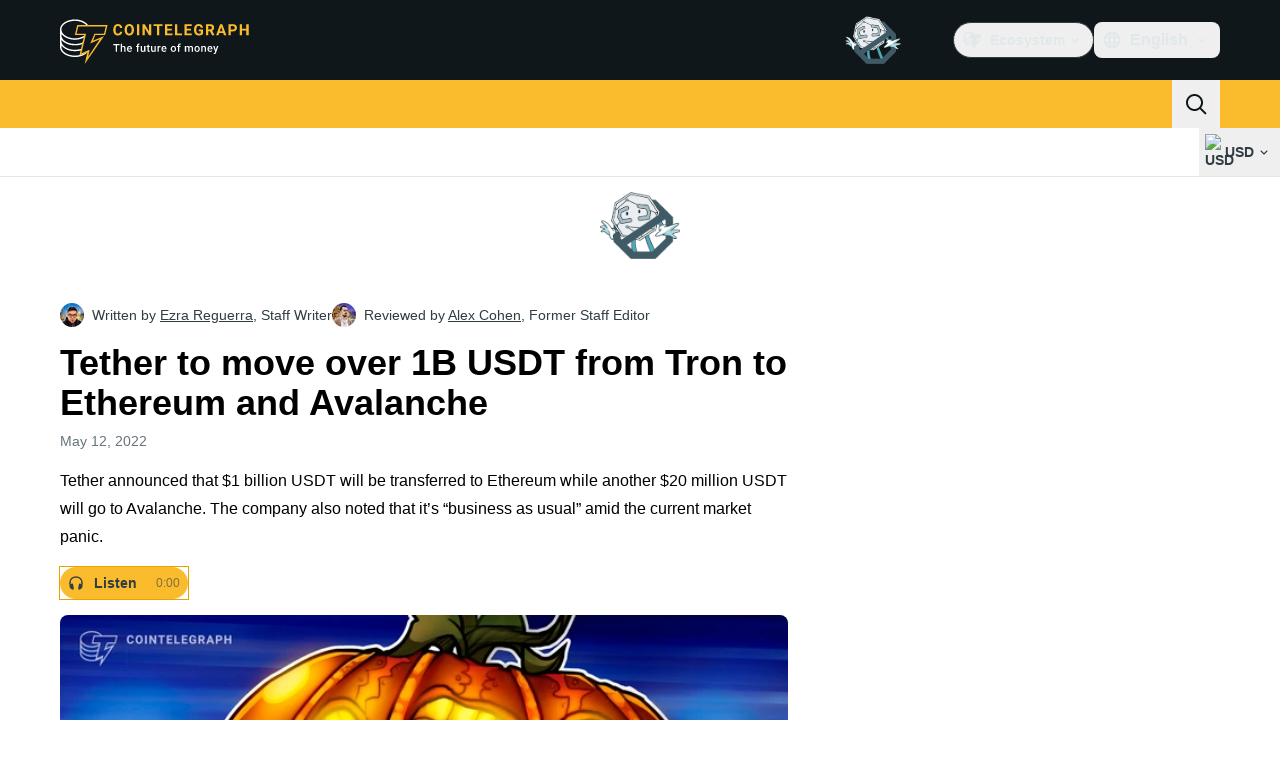

--- FILE ---
content_type: text/javascript; charset=utf-8
request_url: https://cointelegraph.com/_duck/ducklings/CW07HtrX.js
body_size: -450
content:
var d=e=>{throw TypeError(e)};var f=(e,t,n)=>t.has(e)||d("Cannot "+n);var s=(e,t,n)=>(f(e,t,"read from private field"),n?n.call(e):t.get(e)),r=(e,t,n)=>t.has(e)?d("Cannot add the same private member more than once"):t instanceof WeakSet?t.add(e):t.set(e,n),g=(e,t,n,o)=>(f(e,t,"write to private field"),o?o.call(e,n):t.set(e,n),n);import{s as h}from"./DRfN-DCX.js";try{let e=typeof window<"u"?window:typeof global<"u"?global:typeof globalThis<"u"?globalThis:typeof self<"u"?self:{},t=new e.Error().stack;t&&(e._sentryDebugIds=e._sentryDebugIds||{},e._sentryDebugIds[t]="1c04c15f-3593-4168-96e3-99b1007f481d",e._sentryDebugIdIdentifier="sentry-dbid-1c04c15f-3593-4168-96e3-99b1007f481d")}catch{}var a,i;class c{constructor(t){r(this,a);r(this,i,h({items:[],pending:!1,nextPageCursor:void 0,hasNextPage:!0}));g(this,a,t)}isLoading(){return s(this,i).pending}canLoadMore(){return!s(this,i).pending&&s(this,i).hasNextPage}getItems(){return s(this,i).items}async load(){if(!this.canLoadMore())return;s(this,i).pending=!0;const t=typeof s(this,i).nextPageCursor<"u"?await s(this,a).loadNext(s(this,i).nextPageCursor):await s(this,a).loadInitial();s(this,i).pending=!1,t!==null&&(s(this,i).items=s(this,i).items.concat(t.items),s(this,i).nextPageCursor=t.cursor,s(this,i).hasNextPage=t.hasNextPage)}}a=new WeakMap,i=new WeakMap;export{c as I};


--- FILE ---
content_type: text/javascript; charset=utf-8
request_url: https://cointelegraph.com/_duck/ducklings/CEO1n4wj.js
body_size: -539
content:
import{u as o,t as a,p as u,a as i}from"./DRfN-DCX.js";try{let e=typeof window<"u"?window:typeof global<"u"?global:typeof globalThis<"u"?globalThis:typeof self<"u"?self:{},t=new e.Error().stack;t&&(e._sentryDebugIds=e._sentryDebugIds||{},e._sentryDebugIds[t]="7df36301-060a-4acf-a1ca-9c6b5e58c5bf",e._sentryDebugIdIdentifier="sentry-dbid-7df36301-060a-4acf-a1ca-9c6b5e58c5bf")}catch{}const r="#",l=e=>e===r,c=e=>{if(!e)return null;if(typeof e=="object")return e;try{return u(String(e))}catch(t){return i(t),null}},f=e=>{if(!e)return r;if(typeof e=="object"){if(e.href)return e.href;const t=e;return`${t.protocol}//${t.host}${t.pathname}${t.search}${t.hash}`}return String(e)},y=(e,t)=>{const n=c(e);return n?!!n.pathname:!1},d=(e,t)=>{e=f(e),!l(e)&&setTimeout(()=>{t?window.open(e,"_blank"):window.location.href=e})},w=(e,t)=>{d(e,t)},p=(e,t)=>{t||(t="slug");const n=e.params[t],s=/[a-z0-9]+(?:-[a-z0-9]+)*/i;return n&&typeof n=="string"&&n.length>0&&s.test(n)?n:null},H=e=>{const t=o();return a(()=>p(t,e))};export{f as a,y as i,w as n,H as u};


--- FILE ---
content_type: text/javascript; charset=utf-8
request_url: https://cointelegraph.com/_duck/ducklings/DRCnvgpT.js
body_size: -203
content:
import{_ as o}from"./DCxhPskr.js";import{d as u,ar as _,b as k,c as b,o as n,ao as d,C as p,as as m,a8 as i,F as e,D as c,Y as y,a9 as f}from"./DRfN-DCX.js";try{let t=typeof window<"u"?window:typeof global<"u"?global:typeof globalThis<"u"?globalThis:typeof self<"u"?self:{},s=new t.Error().stack;s&&(t._sentryDebugIds=t._sentryDebugIds||{},t._sentryDebugIds[s]="dd90d62e-99f8-442c-a044-068bf04d4bcc",t._sentryDebugIdIdentifier="sentry-dbid-dd90d62e-99f8-442c-a044-068bf04d4bcc")}catch{}const g={ref:"privacyPolicy",class:"pointer-events-auto fixed inset-x-0 bottom-0 z-30 bg-ct-ds-bg-2/85 text-ct-ds-fg-default desktop:bg-ct-ds-bg-2 desktop:py-3","data-ct-theme":"dark"},h={class:"container max-desktop:py-4 max-desktop:text-center desktop:flex desktop:items-center"},v=["innerHTML"],D={class:"max-desktop:mx-4 max-desktop:text-center max-desktop:text-xs"},T=u({__name:"PrivacyPolicy",emits:["hide"],setup(t,{emit:s}){const x=s,r=_(),l=k(),a=()=>{x("hide")};return(w,C)=>(n(),b("div",g,[d("div",h,[d("p",{class:"ct-prose flex-grow max-desktop:mb-4 max-desktop:px-8 max-desktop:text-center max-desktop:text-xs max-desktop:leading-5",innerHTML:e(l).t("privacy.policy.text")},null,8,v),i(e(o),{size:"md",color:"primary",round:"default",variant:"primary",onClick:a},{default:c(()=>[d("span",D,y(e(l).t("privacy.policy.btn.label")),1)]),_:1}),e(r).isDesktop?(n(),p(e(o),{key:0,round:"none",variant:"ghost",color:"default",size:"md",class:"ms-2",onClick:a},{default:c(()=>[i(e(f),{size:"16",name:"mark-x"})]),_:1})):m("",!0)]),e(r).isMobileOrTablet?(n(),p(e(o),{key:0,class:"absolute right-1 top-1",color:"default",round:"none",size:"sm",variant:"ghost",onClick:a},{default:c(()=>[i(e(f),{name:"mark-x",size:"8"})]),_:1})):m("",!0)],512))}});export{T as _};


--- FILE ---
content_type: text/javascript; charset=utf-8
request_url: https://cointelegraph.com/_duck/ducklings/DS6q1jQg.js
body_size: -193
content:
import{d as v,bz as g,aF as h,b1 as T,bA as k,an as C,bB as w,bC as B,l as D,e as l,c as F,o as t,a8 as r,D as c,C as d,as as p,F as s,aC as u,bD as S,n as $,at as z,aQ as E}from"./DRfN-DCX.js";import{_ as H}from"./DRCnvgpT.js";import{_ as I}from"./DJIV-qBd.js";import"./DCxhPskr.js";try{let e=typeof window<"u"?window:typeof global<"u"?global:typeof globalThis<"u"?globalThis:typeof self<"u"?self:{},a=new e.Error().stack;a&&(e._sentryDebugIds=e._sentryDebugIds||{},e._sentryDebugIds[a]="3bad2773-398d-4ea6-8c61-c420d3360bbb",e._sentryDebugIdIdentifier="sentry-dbid-3bad2773-398d-4ea6-8c61-c420d3360bbb")}catch{}const V=v({__name:"BottomStack",props:{backToTopVisible:{type:Boolean}},setup(e){const o=g().isEnabled("hide_privacy_policy")||h("privacy-policy-hidden",!1),y=T("privacy-policy"),{height:b}=k(),{y:f}=C({behavior:"instant"}),{height:m}=w(()=>B(y),{windowResize:!0,immediate:!0,updateTiming:"next-frame"}),_=D(()=>l(f)>l(b));return(i,n)=>(t(),F(z,null,[r(u,{appear:!1,leaveActiveClass:"transition duration-400 ease-in-out",leaveToClass:"opacity-0"},{default:c(()=>[s(o)?p("",!0):(t(),d(H,{key:0,ref:"privacy-policy","data-testid":"privacy-policy",onHide:n[0]||(n[0]=P=>o.value=!0)},null,512))]),_:1}),r(u,{appear:!0,enterActiveClass:"transition duration-400 ease-out",enterFromClass:"opacity-0",enterToClass:"opacity-100",leaveActiveClass:"transition duration-400 ease-out",leaveFromClass:"opacity-100",leaveToClass:"opacity-0"},{default:c(()=>[i.backToTopVisible&&s(_)?(t(),d(I,{key:0,ref:"back-to-top",class:$(i.$style["back-to-top"]),style:S({"--privacy-policy-height":`${-s(m)}px`}),"data-testid":"scroll-to-top"},null,8,["class","style"])):p("",!0)]),_:1})],64))}}),x={"back-to-top":"_back-to-top_14ehq_1"},A={$style:x},q=E(V,[["__cssModules",A]]);export{q as default};
